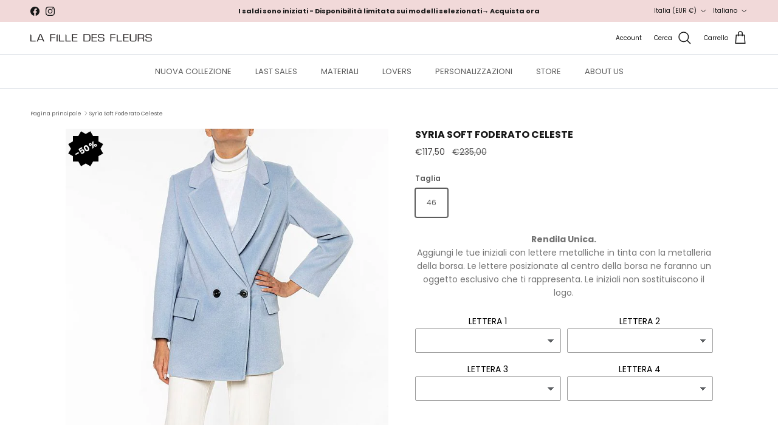

--- FILE ---
content_type: text/javascript; charset=utf-8
request_url: https://lafilledesfleurs.it/products/personalizzazione.js
body_size: 452
content:
{"id":7699797672167,"title":"Personalizzazione","handle":"personalizzazione","description":"","published_at":"2022-03-25T12:07:20+01:00","created_at":"2022-03-25T11:58:23+01:00","vendor":"La Fille Des Fleurs","type":"","tags":[],"price":1000,"price_min":1000,"price_max":1000,"available":true,"price_varies":false,"compare_at_price":null,"compare_at_price_min":0,"compare_at_price_max":0,"compare_at_price_varies":false,"variants":[{"id":42781706289383,"title":"A","option1":"A","option2":null,"option3":null,"sku":"","requires_shipping":false,"taxable":true,"featured_image":null,"available":true,"name":"Personalizzazione - A","public_title":"A","options":["A"],"price":1000,"weight":0,"compare_at_price":null,"inventory_management":null,"barcode":"","requires_selling_plan":false,"selling_plan_allocations":[]},{"id":42781706322151,"title":"B","option1":"B","option2":null,"option3":null,"sku":"","requires_shipping":false,"taxable":true,"featured_image":null,"available":true,"name":"Personalizzazione - B","public_title":"B","options":["B"],"price":1000,"weight":0,"compare_at_price":null,"inventory_management":null,"barcode":"","requires_selling_plan":false,"selling_plan_allocations":[]},{"id":42781706354919,"title":"C","option1":"C","option2":null,"option3":null,"sku":"","requires_shipping":false,"taxable":true,"featured_image":null,"available":true,"name":"Personalizzazione - C","public_title":"C","options":["C"],"price":1000,"weight":0,"compare_at_price":null,"inventory_management":null,"barcode":"","requires_selling_plan":false,"selling_plan_allocations":[]},{"id":42781706387687,"title":"D","option1":"D","option2":null,"option3":null,"sku":"","requires_shipping":false,"taxable":true,"featured_image":null,"available":true,"name":"Personalizzazione - D","public_title":"D","options":["D"],"price":1000,"weight":0,"compare_at_price":null,"inventory_management":null,"barcode":"","requires_selling_plan":false,"selling_plan_allocations":[]},{"id":42781706420455,"title":"E","option1":"E","option2":null,"option3":null,"sku":"","requires_shipping":false,"taxable":true,"featured_image":null,"available":true,"name":"Personalizzazione - E","public_title":"E","options":["E"],"price":1000,"weight":0,"compare_at_price":null,"inventory_management":null,"barcode":"","requires_selling_plan":false,"selling_plan_allocations":[]},{"id":42781706453223,"title":"F","option1":"F","option2":null,"option3":null,"sku":"","requires_shipping":false,"taxable":true,"featured_image":null,"available":true,"name":"Personalizzazione - F","public_title":"F","options":["F"],"price":1000,"weight":0,"compare_at_price":null,"inventory_management":null,"barcode":"","requires_selling_plan":false,"selling_plan_allocations":[]},{"id":42781706485991,"title":"G","option1":"G","option2":null,"option3":null,"sku":"","requires_shipping":false,"taxable":true,"featured_image":null,"available":true,"name":"Personalizzazione - G","public_title":"G","options":["G"],"price":1000,"weight":0,"compare_at_price":null,"inventory_management":null,"barcode":"","requires_selling_plan":false,"selling_plan_allocations":[]},{"id":42781706518759,"title":"H","option1":"H","option2":null,"option3":null,"sku":"","requires_shipping":false,"taxable":true,"featured_image":null,"available":true,"name":"Personalizzazione - H","public_title":"H","options":["H"],"price":1000,"weight":0,"compare_at_price":null,"inventory_management":null,"barcode":"","requires_selling_plan":false,"selling_plan_allocations":[]},{"id":42781706551527,"title":"I","option1":"I","option2":null,"option3":null,"sku":"","requires_shipping":false,"taxable":true,"featured_image":null,"available":true,"name":"Personalizzazione - I","public_title":"I","options":["I"],"price":1000,"weight":0,"compare_at_price":null,"inventory_management":null,"barcode":"","requires_selling_plan":false,"selling_plan_allocations":[]},{"id":42781706584295,"title":"J","option1":"J","option2":null,"option3":null,"sku":"","requires_shipping":false,"taxable":true,"featured_image":null,"available":true,"name":"Personalizzazione - J","public_title":"J","options":["J"],"price":1000,"weight":0,"compare_at_price":null,"inventory_management":null,"barcode":"","requires_selling_plan":false,"selling_plan_allocations":[]},{"id":42781706617063,"title":"K","option1":"K","option2":null,"option3":null,"sku":"","requires_shipping":false,"taxable":true,"featured_image":null,"available":true,"name":"Personalizzazione - K","public_title":"K","options":["K"],"price":1000,"weight":0,"compare_at_price":null,"inventory_management":null,"barcode":"","requires_selling_plan":false,"selling_plan_allocations":[]},{"id":42781706649831,"title":"L","option1":"L","option2":null,"option3":null,"sku":"","requires_shipping":false,"taxable":true,"featured_image":null,"available":true,"name":"Personalizzazione - L","public_title":"L","options":["L"],"price":1000,"weight":0,"compare_at_price":null,"inventory_management":null,"barcode":"","requires_selling_plan":false,"selling_plan_allocations":[]},{"id":42781706682599,"title":"M","option1":"M","option2":null,"option3":null,"sku":"","requires_shipping":false,"taxable":true,"featured_image":null,"available":true,"name":"Personalizzazione - M","public_title":"M","options":["M"],"price":1000,"weight":0,"compare_at_price":null,"inventory_management":null,"barcode":"","requires_selling_plan":false,"selling_plan_allocations":[]},{"id":42781706715367,"title":"N","option1":"N","option2":null,"option3":null,"sku":"","requires_shipping":false,"taxable":true,"featured_image":null,"available":true,"name":"Personalizzazione - N","public_title":"N","options":["N"],"price":1000,"weight":0,"compare_at_price":null,"inventory_management":null,"barcode":"","requires_selling_plan":false,"selling_plan_allocations":[]},{"id":42781706748135,"title":"O","option1":"O","option2":null,"option3":null,"sku":"","requires_shipping":false,"taxable":true,"featured_image":null,"available":true,"name":"Personalizzazione - O","public_title":"O","options":["O"],"price":1000,"weight":0,"compare_at_price":null,"inventory_management":null,"barcode":"","requires_selling_plan":false,"selling_plan_allocations":[]},{"id":42781706780903,"title":"P","option1":"P","option2":null,"option3":null,"sku":"","requires_shipping":false,"taxable":true,"featured_image":null,"available":true,"name":"Personalizzazione - P","public_title":"P","options":["P"],"price":1000,"weight":0,"compare_at_price":null,"inventory_management":null,"barcode":"","requires_selling_plan":false,"selling_plan_allocations":[]},{"id":42781706813671,"title":"Q","option1":"Q","option2":null,"option3":null,"sku":"","requires_shipping":false,"taxable":true,"featured_image":null,"available":true,"name":"Personalizzazione - Q","public_title":"Q","options":["Q"],"price":1000,"weight":0,"compare_at_price":null,"inventory_management":null,"barcode":"","requires_selling_plan":false,"selling_plan_allocations":[]},{"id":42781706846439,"title":"R","option1":"R","option2":null,"option3":null,"sku":"","requires_shipping":false,"taxable":true,"featured_image":null,"available":true,"name":"Personalizzazione - R","public_title":"R","options":["R"],"price":1000,"weight":0,"compare_at_price":null,"inventory_management":null,"barcode":"","requires_selling_plan":false,"selling_plan_allocations":[]},{"id":42781706879207,"title":"S","option1":"S","option2":null,"option3":null,"sku":"","requires_shipping":false,"taxable":true,"featured_image":null,"available":true,"name":"Personalizzazione - S","public_title":"S","options":["S"],"price":1000,"weight":0,"compare_at_price":null,"inventory_management":null,"barcode":"","requires_selling_plan":false,"selling_plan_allocations":[]},{"id":42781706911975,"title":"T","option1":"T","option2":null,"option3":null,"sku":"","requires_shipping":false,"taxable":true,"featured_image":null,"available":true,"name":"Personalizzazione - T","public_title":"T","options":["T"],"price":1000,"weight":0,"compare_at_price":null,"inventory_management":null,"barcode":"","requires_selling_plan":false,"selling_plan_allocations":[]},{"id":42781706944743,"title":"U","option1":"U","option2":null,"option3":null,"sku":"","requires_shipping":false,"taxable":true,"featured_image":null,"available":true,"name":"Personalizzazione - U","public_title":"U","options":["U"],"price":1000,"weight":0,"compare_at_price":null,"inventory_management":null,"barcode":"","requires_selling_plan":false,"selling_plan_allocations":[]},{"id":42781706977511,"title":"V","option1":"V","option2":null,"option3":null,"sku":"","requires_shipping":false,"taxable":true,"featured_image":null,"available":true,"name":"Personalizzazione - V","public_title":"V","options":["V"],"price":1000,"weight":0,"compare_at_price":null,"inventory_management":null,"barcode":"","requires_selling_plan":false,"selling_plan_allocations":[]},{"id":42781707010279,"title":"W","option1":"W","option2":null,"option3":null,"sku":"","requires_shipping":false,"taxable":true,"featured_image":null,"available":true,"name":"Personalizzazione - W","public_title":"W","options":["W"],"price":1000,"weight":0,"compare_at_price":null,"inventory_management":null,"barcode":"","requires_selling_plan":false,"selling_plan_allocations":[]},{"id":42781707043047,"title":"X","option1":"X","option2":null,"option3":null,"sku":"","requires_shipping":false,"taxable":true,"featured_image":null,"available":true,"name":"Personalizzazione - X","public_title":"X","options":["X"],"price":1000,"weight":0,"compare_at_price":null,"inventory_management":null,"barcode":"","requires_selling_plan":false,"selling_plan_allocations":[]},{"id":42781707075815,"title":"Y","option1":"Y","option2":null,"option3":null,"sku":"","requires_shipping":false,"taxable":true,"featured_image":null,"available":true,"name":"Personalizzazione - Y","public_title":"Y","options":["Y"],"price":1000,"weight":0,"compare_at_price":null,"inventory_management":null,"barcode":"","requires_selling_plan":false,"selling_plan_allocations":[]},{"id":42781707108583,"title":"Z","option1":"Z","option2":null,"option3":null,"sku":"","requires_shipping":false,"taxable":true,"featured_image":null,"available":true,"name":"Personalizzazione - Z","public_title":"Z","options":["Z"],"price":1000,"weight":0,"compare_at_price":null,"inventory_management":null,"barcode":"","requires_selling_plan":false,"selling_plan_allocations":[]},{"id":46486530195779,"title":"1","option1":"1","option2":null,"option3":null,"sku":"","requires_shipping":false,"taxable":true,"featured_image":null,"available":true,"name":"Personalizzazione - 1","public_title":"1","options":["1"],"price":1000,"weight":0,"compare_at_price":null,"inventory_management":null,"barcode":"","requires_selling_plan":false,"selling_plan_allocations":[]},{"id":46486530818371,"title":"2","option1":"2","option2":null,"option3":null,"sku":"","requires_shipping":false,"taxable":true,"featured_image":null,"available":true,"name":"Personalizzazione - 2","public_title":"2","options":["2"],"price":1000,"weight":0,"compare_at_price":null,"inventory_management":null,"barcode":"","requires_selling_plan":false,"selling_plan_allocations":[]},{"id":46486564700483,"title":"3","option1":"3","option2":null,"option3":null,"sku":"","requires_shipping":false,"taxable":true,"featured_image":null,"available":true,"name":"Personalizzazione - 3","public_title":"3","options":["3"],"price":1000,"weight":0,"compare_at_price":null,"inventory_management":null,"barcode":"","requires_selling_plan":false,"selling_plan_allocations":[]},{"id":46486564733251,"title":"4","option1":"4","option2":null,"option3":null,"sku":"","requires_shipping":false,"taxable":true,"featured_image":null,"available":true,"name":"Personalizzazione - 4","public_title":"4","options":["4"],"price":1000,"weight":0,"compare_at_price":null,"inventory_management":null,"barcode":"","requires_selling_plan":false,"selling_plan_allocations":[]},{"id":46486564766019,"title":"5","option1":"5","option2":null,"option3":null,"sku":"","requires_shipping":false,"taxable":true,"featured_image":null,"available":true,"name":"Personalizzazione - 5","public_title":"5","options":["5"],"price":1000,"weight":0,"compare_at_price":null,"inventory_management":null,"barcode":"","requires_selling_plan":false,"selling_plan_allocations":[]},{"id":46486564798787,"title":"6","option1":"6","option2":null,"option3":null,"sku":"","requires_shipping":false,"taxable":true,"featured_image":null,"available":true,"name":"Personalizzazione - 6","public_title":"6","options":["6"],"price":1000,"weight":0,"compare_at_price":null,"inventory_management":null,"barcode":"","requires_selling_plan":false,"selling_plan_allocations":[]},{"id":46486564831555,"title":"7","option1":"7","option2":null,"option3":null,"sku":"","requires_shipping":false,"taxable":true,"featured_image":null,"available":true,"name":"Personalizzazione - 7","public_title":"7","options":["7"],"price":1000,"weight":0,"compare_at_price":null,"inventory_management":null,"barcode":"","requires_selling_plan":false,"selling_plan_allocations":[]},{"id":46486564864323,"title":"8","option1":"8","option2":null,"option3":null,"sku":"","requires_shipping":false,"taxable":true,"featured_image":null,"available":true,"name":"Personalizzazione - 8","public_title":"8","options":["8"],"price":1000,"weight":0,"compare_at_price":null,"inventory_management":null,"barcode":"","requires_selling_plan":false,"selling_plan_allocations":[]},{"id":46486564897091,"title":"9","option1":"9","option2":null,"option3":null,"sku":"","requires_shipping":false,"taxable":true,"featured_image":null,"available":true,"name":"Personalizzazione - 9","public_title":"9","options":["9"],"price":1000,"weight":0,"compare_at_price":null,"inventory_management":null,"barcode":"","requires_selling_plan":false,"selling_plan_allocations":[]},{"id":46486567059779,"title":"0","option1":"0","option2":null,"option3":null,"sku":"","requires_shipping":false,"taxable":true,"featured_image":null,"available":true,"name":"Personalizzazione - 0","public_title":"0","options":["0"],"price":1000,"weight":0,"compare_at_price":null,"inventory_management":null,"barcode":"","requires_selling_plan":false,"selling_plan_allocations":[]}],"images":[],"featured_image":null,"options":[{"name":"Lettera","position":1,"values":["A","B","C","D","E","F","G","H","I","J","K","L","M","N","O","P","Q","R","S","T","U","V","W","X","Y","Z","1","2","3","4","5","6","7","8","9","0"]}],"url":"\/products\/personalizzazione","requires_selling_plan":false,"selling_plan_groups":[]}

--- FILE ---
content_type: text/json
request_url: https://conf.config-security.com/model
body_size: 86
content:
{"title":"recommendation AI model (keras)","structure":"release_id=0x5b:3e:37:22:4a:33:3c:45:6a:67:65:6d:2b:6d:60:5a:47:67:7f:68:78:50:36:40:70:32:4e:3b:75;keras;2ka5ymwpv77rgcfy91h5w3su0thbf9ko6ubkmg1dgzcom690o1bzlvj4obi4kfcj8htvxwgp","weights":"../weights/5b3e3722.h5","biases":"../biases/5b3e3722.h5"}